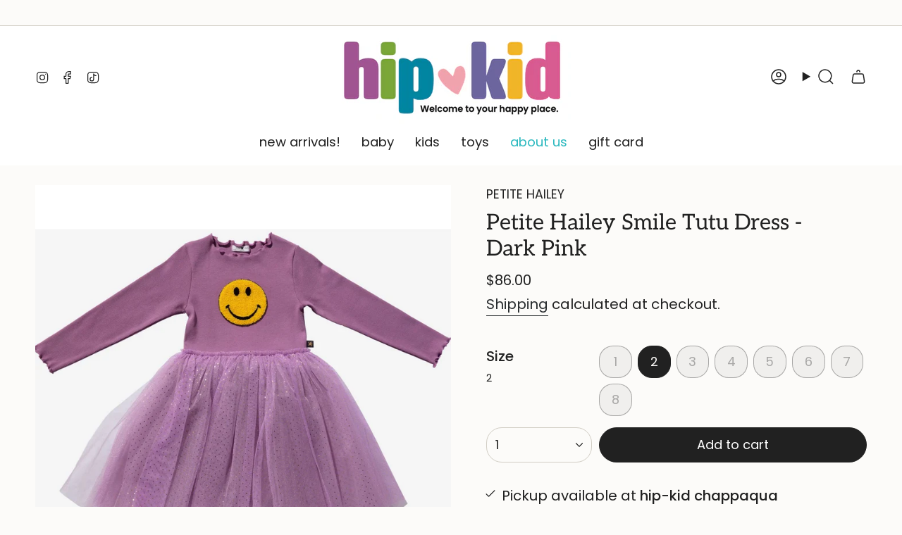

--- FILE ---
content_type: text/html; charset=utf-8
request_url: https://hip-kid.com/variants/40052387840087/?section_id=api-pickup-availability
body_size: 294
content:
<div id="shopify-section-api-pickup-availability" class="shopify-section">
<pickup-availability-preview class="pickup__preview"><svg aria-hidden="true" focusable="false" role="presentation" class="icon icon-check" viewBox="0 0 24 24"><path d="m5 13 4 4L19 7" stroke="#000" stroke-linecap="round" stroke-linejoin="round"/></svg><div class="pickup__info"><p class="pickup__info__text">
          Pickup available at <strong>hip-kid chappaqua</strong>
        </p>
        <p class="pickup__info__timing small">Usually ready in 24 hours</p>
        <button
          id="ShowPickupAvailabilityDrawer"
          class="pickup__button text-link small"
          aria-haspopup="dialog"
          data-popup-open
        >View store information
</button></div>
  </pickup-availability-preview>

  <pickup-availability-drawer>
    <popup-component>
      <dialog
        class="drawer"
        aria-modal="true"
        aria-labelledby="PickupAvailabilityHeading"
        data-pickup-drawer
        data-scroll-lock-required
      >
        <form method="dialog">
          <button class="visually-hidden" aria-label="Close"></button>
        </form>

        <div class="drawer__inner" data-scroll-lock-scrollable>
          <div class="drawer__head">
            <h3 class="drawer__heading" id="PickupAvailabilityHeading">Pickup options</h3>

            <button
              type="button"
              class="drawer__close"
              data-popup-close
              aria-label="Close"
            ><svg aria-hidden="true" focusable="false" role="presentation" class="icon icon-cancel" viewBox="0 0 24 24"><path d="M6.758 17.243 12.001 12m5.243-5.243L12 12m0 0L6.758 6.757M12.001 12l5.243 5.243" stroke="currentColor" stroke-linecap="round" stroke-linejoin="round"/></svg></button>
          </div>

          <div class="drawer__body" data-pickup-drawer-body data-scroll-lock-scrollable>
            <div class="pickup__product__wrap">
              <p class="pickup__product__title">Petite Hailey Smile Tutu Dress - Dark Pink</p><p class="pickup__variant"><span class="badge">
                      <span class="text-light">Size</span
                      ><span class="divide">&nbsp;|&nbsp;</span>2
</span></p></div>

            <ul
              class="pickup__list"
              role="list"
              aria-label="Pickup options"
              data-store-availability-drawer-content
              tabindex="0"
            ><li class="pickup__list__item">
                  <p class="strong"><svg aria-hidden="true" focusable="false" role="presentation" class="icon icon-check" viewBox="0 0 24 24"><path d="m5 13 4 4L19 7" stroke="#000" stroke-linecap="round" stroke-linejoin="round"/></svg>hip-kid chappaqua
                  </p><p class="small">
                      <em>Pickup available,
                        usually ready in 24 hours</em>
                    </p><address class="pickup__address">
                    <p>77 South Greeley Avenue<br>Chappaqua NY 10514<br>United States</p>
<a aria-label="+ 1 9 1 4 8 6 1 2 7 1 0" href="tel:+19148612710">+19148612710</a></address>
                </li></ul>
          </div>
        </div>
      </dialog>
    </popup-component>
  </pickup-availability-drawer></div>

--- FILE ---
content_type: text/html; charset=utf-8
request_url: https://hip-kid.com/products/petite-hailey-smile-tutu-dress-dark-pink?section_id=api-product-grid-item
body_size: 437
content:
<div id="shopify-section-api-product-grid-item" class="shopify-section">

<div data-api-content>
<grid-item
    class="grid-item product-item  product-item--centered product-item--outer-text product-item--has-quickbuy "
    id="product-item--api-product-grid-item-6841797312599"
    data-grid-item
    data-url="/products/petite-hailey-smile-tutu-dress-dark-pink"
    data-swap-id="true"
    
  >
    <div class="product-item__image" data-product-image>
      <a
        class="product-link"
        href="/products/petite-hailey-smile-tutu-dress-dark-pink"
        aria-label="Petite Hailey Smile Tutu Dress - Dark Pink"
        data-product-link="/products/petite-hailey-smile-tutu-dress-dark-pink"
      ><div class="product-item__bg" data-product-image-default><figure class="image-wrapper image-wrapper--cover lazy-image lazy-image--backfill is-loading" style="--aspect-ratio: 1.25;" data-aos="img-in"
  data-aos-delay="||itemAnimationDelay||"
  data-aos-duration="800"
  data-aos-anchor="||itemAnimationAnchor||"
  data-aos-easing="ease-out-quart"><img src="//hip-kid.com/cdn/shop/products/B33787E9-607A-4BF6-8257-AD8BB1F88984.jpg?crop=center&amp;height=1083&amp;v=1674621362&amp;width=1354" alt="Petite Hailey Smile Tutu Dress - Dark Pink - hip-kid" width="1354" height="1083" loading="eager" srcset="//hip-kid.com/cdn/shop/products/B33787E9-607A-4BF6-8257-AD8BB1F88984.jpg?v=1674621362&amp;width=136 136w, //hip-kid.com/cdn/shop/products/B33787E9-607A-4BF6-8257-AD8BB1F88984.jpg?v=1674621362&amp;width=160 160w, //hip-kid.com/cdn/shop/products/B33787E9-607A-4BF6-8257-AD8BB1F88984.jpg?v=1674621362&amp;width=180 180w, //hip-kid.com/cdn/shop/products/B33787E9-607A-4BF6-8257-AD8BB1F88984.jpg?v=1674621362&amp;width=220 220w, //hip-kid.com/cdn/shop/products/B33787E9-607A-4BF6-8257-AD8BB1F88984.jpg?v=1674621362&amp;width=254 254w, //hip-kid.com/cdn/shop/products/B33787E9-607A-4BF6-8257-AD8BB1F88984.jpg?v=1674621362&amp;width=284 284w, //hip-kid.com/cdn/shop/products/B33787E9-607A-4BF6-8257-AD8BB1F88984.jpg?v=1674621362&amp;width=292 292w, //hip-kid.com/cdn/shop/products/B33787E9-607A-4BF6-8257-AD8BB1F88984.jpg?v=1674621362&amp;width=320 320w, //hip-kid.com/cdn/shop/products/B33787E9-607A-4BF6-8257-AD8BB1F88984.jpg?v=1674621362&amp;width=480 480w, //hip-kid.com/cdn/shop/products/B33787E9-607A-4BF6-8257-AD8BB1F88984.jpg?v=1674621362&amp;width=528 528w, //hip-kid.com/cdn/shop/products/B33787E9-607A-4BF6-8257-AD8BB1F88984.jpg?v=1674621362&amp;width=640 640w, //hip-kid.com/cdn/shop/products/B33787E9-607A-4BF6-8257-AD8BB1F88984.jpg?v=1674621362&amp;width=720 720w, //hip-kid.com/cdn/shop/products/B33787E9-607A-4BF6-8257-AD8BB1F88984.jpg?v=1674621362&amp;width=960 960w, //hip-kid.com/cdn/shop/products/B33787E9-607A-4BF6-8257-AD8BB1F88984.jpg?v=1674621362&amp;width=1080 1080w, //hip-kid.com/cdn/shop/products/B33787E9-607A-4BF6-8257-AD8BB1F88984.jpg?v=1674621362&amp;width=1296 1296w" sizes="500px" fetchpriority="high" class=" fit-cover is-loading ">
</figure>

&nbsp;</div></a>

      <div class="badge-box-container align--bottom-left body-x-small"></div>
<quick-add-product>
  <div class="quick-add__holder desktop" data-quick-add-holder="6841797312599"><button
      class="quick-add__button btn btn--solid btn--small"
      
        type="button"
        aria-label="Quick add"
        data-quick-add-btn
        data-quick-add-modal-handle="petite-hailey-smile-tutu-dress-dark-pink"
      
    ><span class="btn__text">Add to cart
</span>
      <span class="btn__added">&nbsp;</span>
      <span class="btn__loader">
        <svg height="18" width="18" class="svg-loader">
          <circle r="7" cx="9" cy="9" />
          <circle stroke-dasharray="87.96459430051421 87.96459430051421" r="7" cx="9" cy="9" />
        </svg>
      </span>
      <span class="btn__error" data-message-error>&nbsp;</span>
    </button>

<template data-quick-add-modal-template>
  <dialog
    class="drawer product-quick-add"
    data-product-id="6841797312599"
    data-section-id="api-product-grid-item-6841797312599"
    inert
    data-quick-add-modal
    data-scroll-lock-required
  >
    <form method="dialog">
      <button class="visually-hidden" aria-label="Close"></button>
    </form>

    <div
      class="drawer__inner product-quick-add__content"
      data-scroll-lock-scrollable
      style="--swatch-size: var(--swatch-size-product)"
    >
      <div class="product-quick-add__close-outer">
        <button
          class="product-quick-add__close drawer__close"
          aria-label="Close"
          data-quick-add-modal-close
        ><svg aria-hidden="true" focusable="false" role="presentation" class="icon icon-cancel" viewBox="0 0 24 24"><path d="M6.758 17.243 12.001 12m5.243-5.243L12 12m0 0L6.758 6.757M12.001 12l5.243 5.243" stroke="currentColor" stroke-linecap="round" stroke-linejoin="round"/></svg></button>
      </div>

      <div class="product-quick-add__inner" data-product-upsell-ajax></div>

      <div class="loader loader--top"><div class="loader-indeterminate"></div></div>
    </div>
  </dialog>
</template>
</div>
</quick-add-product>

    </div>

    <div
      class="product-information"
      style="--swatch-size: var(--swatch-size-filters);"
      data-product-information
    >
      <div class="product-item__info body-small">
        <a class="product-link" href="/products/petite-hailey-smile-tutu-dress-dark-pink" data-product-link="/products/petite-hailey-smile-tutu-dress-dark-pink">
          <p class="product-item__title">Petite Hailey Smile Tutu Dress - Dark Pink</p>

          <div class="product-item__price__holder"><div class="product-item__price" data-product-price>
<span class="price">
  
    <span class="new-price">
      
$86.00
</span>
    
  
</span>

</div>
          </div>
        </a>

<quick-add-product>
  <div class="quick-add__holder mobile" data-quick-add-holder="6841797312599"><button
      class="quick-add__button btn btn--outline btn--small"
      
        type="button"
        aria-label="Quick add"
        data-quick-add-btn
        data-quick-add-modal-handle="petite-hailey-smile-tutu-dress-dark-pink"
      
    ><span class="btn__text">Add to cart
</span>
      <span class="btn__added">&nbsp;</span>
      <span class="btn__loader">
        <svg height="18" width="18" class="svg-loader">
          <circle r="7" cx="9" cy="9" />
          <circle stroke-dasharray="87.96459430051421 87.96459430051421" r="7" cx="9" cy="9" />
        </svg>
      </span>
      <span class="btn__error" data-message-error>&nbsp;</span>
    </button>

<template data-quick-add-modal-template>
  <dialog
    class="drawer product-quick-add"
    data-product-id="6841797312599"
    data-section-id="api-product-grid-item-6841797312599"
    inert
    data-quick-add-modal
    data-scroll-lock-required
  >
    <form method="dialog">
      <button class="visually-hidden" aria-label="Close"></button>
    </form>

    <div
      class="drawer__inner product-quick-add__content"
      data-scroll-lock-scrollable
      style="--swatch-size: var(--swatch-size-product)"
    >
      <div class="product-quick-add__close-outer">
        <button
          class="product-quick-add__close drawer__close"
          aria-label="Close"
          data-quick-add-modal-close
        ><svg aria-hidden="true" focusable="false" role="presentation" class="icon icon-cancel" viewBox="0 0 24 24"><path d="M6.758 17.243 12.001 12m5.243-5.243L12 12m0 0L6.758 6.757M12.001 12l5.243 5.243" stroke="currentColor" stroke-linecap="round" stroke-linejoin="round"/></svg></button>
      </div>

      <div class="product-quick-add__inner" data-product-upsell-ajax></div>

      <div class="loader loader--top"><div class="loader-indeterminate"></div></div>
    </div>
  </dialog>
</template>
</div>
</quick-add-product>
</div>
    </div>
  </grid-item></div></div>

--- FILE ---
content_type: text/javascript
request_url: https://hip-kid.com/cdn/shop/t/17/assets/load-photoswipe.js?v=48361848648315804091764523414
body_size: 766
content:
!function(){"use strict";const t={};function e(e={}){if(e.type||(e.type="json"),e.url)return t[e.url]?t[e.url]:function(e,s){const o=new Promise(((t,o)=>{"text"===s?fetch(e).then((t=>t.text())).then((e=>{t(e)})).catch((t=>{o(t)})):function(t,e,s){let o=document.getElementsByTagName("head")[0],i=!1,n=document.createElement("script");n.src=t,n.onload=n.onreadystatechange=function(){i||this.readyState&&"loaded"!=this.readyState&&"complete"!=this.readyState?s():(i=!0,e())},o.appendChild(n)}(e,(function(){t()}),(function(){o()}))}));return t[e]=o,o}(e.url,e.type);if(e.json)return t[e.json]?Promise.resolve(t[e.json]):window.fetch(e.json).then((t=>t.json())).then((s=>(t[e.json]=s,s)));if(e.name){const s="".concat(e.name,e.version);return t[s]?t[s]:function(e){const s="".concat(e.name,e.version),o=new Promise(((t,s)=>{try{window.Shopify.loadFeatures([{name:e.name,version:e.version,onLoad:e=>{!function(t,e,s){s?e(s):t()}(t,s,e)}}])}catch(t){s(t)}}));return t[s]=o,o}(e)}return Promise.reject()}window.theme.LoadPhotoswipe=window.theme.LoadPhotoswipe||null;const s=".pswp",o=".pswp__custom-close",i="iframe, video",n=".pswp__thumbs",p="is-current",h="pswp--custom-loader",l="pswp--custom-opening",r="pswp__loader",u="is-focused",a="data-pswp-option-classes",c="aria-current",m=`<div class="${r}"><div class="loader pswp__loader-line"><div class="loader-indeterminate"></div></div></div>`;window.theme.LoadPhotoswipe=class{constructor(t,e=""){this.items=t,this.pswpElement=document.querySelectorAll(s)[0],this.popup=null,this.popupThumbs=null,this.popupThumbsContainer=this.pswpElement.querySelector(n),this.closeBtn=this.pswpElement.querySelector(o),this.keyupCloseEvent=t=>this.keyupClose(t),this.a11y=window.theme.a11y;this.options=""!==e?e:{history:!1,focus:!1,mainClass:""},this.init()}init(){this.pswpElement.classList.add(l),this.initLoader(),e({url:window.theme.assets.photoswipe}).then((()=>this.loadPopup())).catch((t=>console.error(t)))}initLoader(){if(this.pswpElement.classList.contains(h)&&""!==this.options&&this.options.mainClass){this.pswpElement.setAttribute(a,this.options.mainClass);let t=document.createElement("div");t.innerHTML=m,t=t.firstChild,this.pswpElement.appendChild(t)}else this.pswpElement.setAttribute(a,"")}loadPopup(){const t=window.themePhotoswipe.PhotoSwipe.default,e=window.themePhotoswipe.PhotoSwipeUI.default;this.pswpElement.classList.contains(h)&&this.pswpElement.classList.remove(h),this.pswpElement.classList.remove(l),this.popup=new t(this.pswpElement,e,this.items,this.options),this.popup.init(),this.thumbsActions(),document.body.classList.contains(u)&&setTimeout((()=>{this.a11y.trapFocus(this.pswpElement,{elementToFocus:this.closeBtn})}),200),this.popup.listen("close",(()=>this.onClose())),this.options&&this.options.closeElClasses&&this.options.closeElClasses.length&&this.options.closeElClasses.forEach((t=>{const e=this.pswpElement.querySelector(`.pswp__${t}`);e&&e.addEventListener("keyup",this.keyupCloseEvent)}))}thumbsActions(){this.popupThumbsContainer&&this.popupThumbsContainer.children.length&&(this.popupThumbsContainer.addEventListener("wheel",(t=>this.stopDisabledScroll(t))),this.popupThumbsContainer.addEventListener("mousewheel",(t=>this.stopDisabledScroll(t))),this.popupThumbsContainer.addEventListener("DOMMouseScroll",(t=>this.stopDisabledScroll(t))),this.popupThumbs=this.pswpElement.querySelectorAll(`${n} > *`),this.popupThumbs.forEach(((t,e)=>{t.addEventListener("click",(s=>{s.preventDefault();const o=t.parentElement.querySelector(`.${p}`);o.classList.remove(p),o.setAttribute(c,!1),t.classList.add(p),t.setAttribute(c,!0),this.popup.goTo(e)}))})),this.popup.listen("imageLoadComplete",(()=>this.setCurrentThumb())),this.popup.listen("beforeChange",(()=>this.setCurrentThumb())))}stopDisabledScroll(t){t.stopPropagation()}keyupClose(t){"Enter"===t.code&&this.popup.close()}onClose(){const t=this.pswpElement.querySelector(i);if(t&&t.parentNode.removeChild(t),this.popupThumbsContainer&&this.popupThumbsContainer.firstChild)for(;this.popupThumbsContainer.firstChild;)this.popupThumbsContainer.removeChild(this.popupThumbsContainer.firstChild);this.pswpElement.setAttribute(a,"");const e=this.pswpElement.querySelector(`.${r}`);e&&this.pswpElement.removeChild(e),this.options&&this.options.closeElClasses&&this.options.closeElClasses.length&&this.options.closeElClasses.forEach((t=>{const e=this.pswpElement.querySelector(`.pswp__${t}`);e&&e.removeEventListener("keyup",this.keyupCloseEvent)})),this.a11y.removeTrapFocus(),this.a11y.autoFocusLastElement()}setCurrentThumb(){const t=this.pswpElement.querySelector(`${n} > .${p}`);if(t&&(t.classList.remove(p),t.setAttribute(c,!1)),!this.popupThumbs)return;const e=this.popupThumbs[this.popup.getCurrentIndex()];e.classList.add(p),e.setAttribute(c,!0),this.scrollThumbs(e)}scrollThumbs(t){const e=this.popupThumbsContainer.scrollLeft+this.popupThumbsContainer.offsetWidth,s=t.offsetLeft;if(e<=s+t.offsetWidth||e>s){const e=parseInt(window.getComputedStyle(t).marginLeft);this.popupThumbsContainer.scrollTo({top:0,left:s-e,behavior:"smooth"})}}}}();
